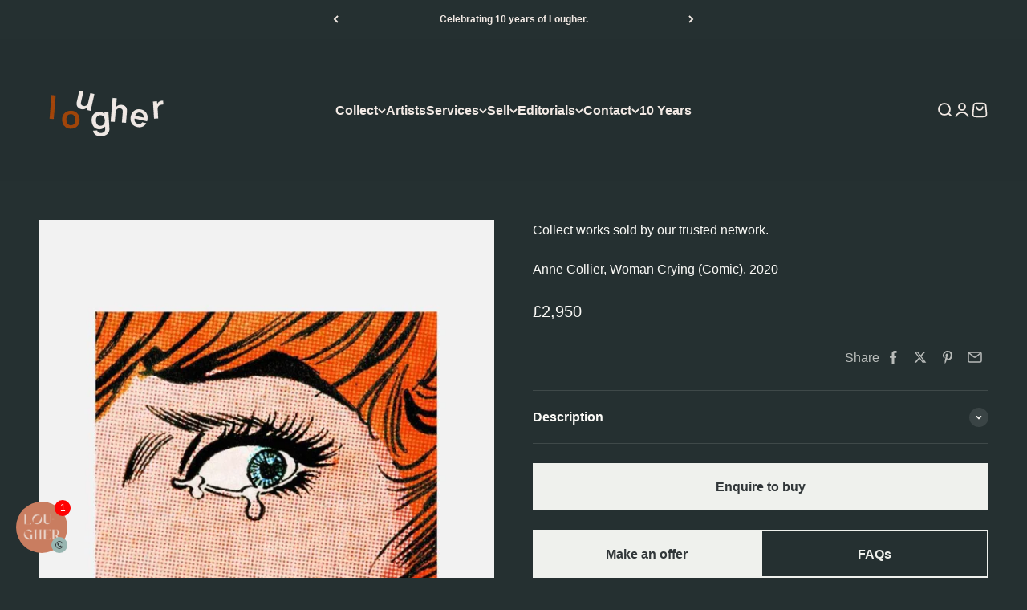

--- FILE ---
content_type: application/javascript
request_url: https://ecommplugins-trustboxsettings.trustpilot.com/lougher-contemporary-shop.myshopify.com.js?settings=1631697019402&shop=lougher-contemporary-shop.myshopify.com
body_size: 363
content:
const trustpilot_trustbox_settings = {"trustboxes":[],"activeTrustbox":0,"pageUrls":{"landing":"https://lougher-contemporary-shop.myshopify.com","category":"https://lougher-contemporary-shop.myshopify.com","product":"https://lougher-contemporary-shop.myshopify.com/products/ai-weiwei-odyssey-2017","ahr0chm6ly93d3cubg91z2hlcmnvbnrlbxbvcmfyes5jb20vcgfnzxmvdgvzdgltb25pywxz":"https://www.loughercontemporary.com/pages/testimonials"}};
dispatchEvent(new CustomEvent('trustpilotTrustboxSettingsLoaded'));